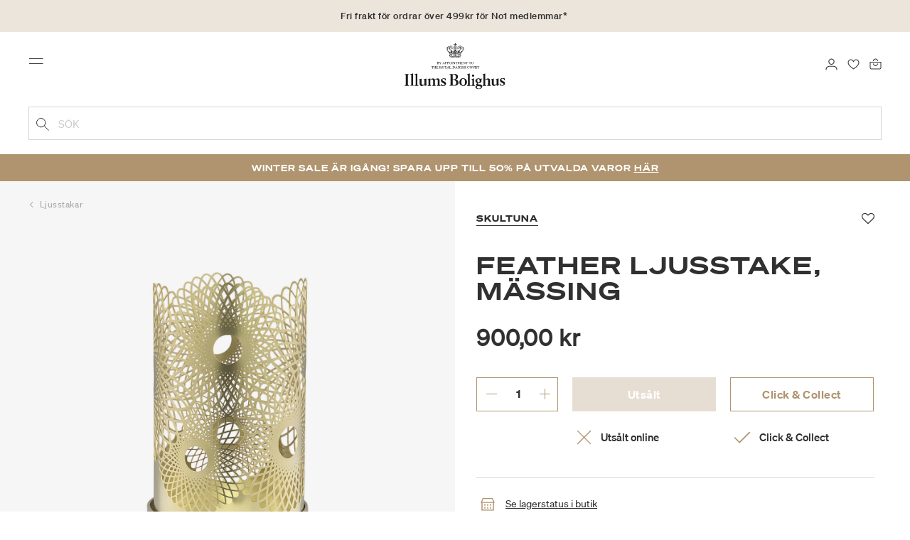

--- FILE ---
content_type: text/html;charset=UTF-8
request_url: https://www.illumsbolighus.se/inredning/dekoration/ljusstakar/ljusstakar/feather-ljusstake%2C-m%C3%A4ssing-900634267.html
body_size: 18140
content:
<!DOCTYPE html>
<html lang="sv">
<head>
<!--[if gt IE 9]><!-->

<!--<![endif]-->
<meta charset=UTF-8>

<meta http-equiv="x-ua-compatible" content="ie=edge">

<meta name="viewport" content="width=device-width, initial-scale=1">




    
        <link rel="alternate" hreflang="da" href="https://www.illumsbolighus.dk/bolig/dekoration/lysestager/stager/feather-candleholder-900634267.html">
    
        <link rel="alternate" hreflang="en" href="https://www.illumsbolighus.com/Homeware/Decoration/Candleholders/Candleholders/Feather-Candleholder-900634267.html">
    
        <link rel="alternate" hreflang="x-default" href="https://www.illumsbolighus.com/Homeware/Decoration/Candleholders/Candleholders/Feather-Candleholder-900634267.html">
    
        <link rel="alternate" hreflang="de" href="https://www.illumsbolighus.de/wohnung/dekoration/kerzenhalter/kerzenhalter/feather-kerzenhalter%2C-messing-900634267.html">
    
        <link rel="alternate" hreflang="sv" href="https://www.illumsbolighus.se/inredning/dekoration/ljusstakar/ljusstakar/feather-ljusstake%2C-m%C3%A4ssing-900634267.html">
    
        <link rel="alternate" hreflang="nb" href="https://www.illumsbolighus.no/interi%C3%B8r/dekorasjon/lysestaker/staker/feather-lysestake%2C-messing-900634267.html">
    


<script type="application/ld+json">
{
	"@context": "http://schema.org",
	"@type": "Corporation",
	"@id": "Corporation",
	"legalName": "ILLUMS BOLIGHUS A/S",
	"description": "Illums Bolighus blev grundlagt i 1925 under navnet BO af den danske forretningsmand Kaj Dessau. BOs koncept var ikke set før i verden, da ingen forretninger før havde integreret tekstiler og møbler i kombination med kunst. I 1941 blev forretningen overtaget af familierne, der også ejede stormagasinet A. C.",
	"url": "https://www.illumsbolighus.dk/",
	"foundingLocation": "Copenhagen",
	"founder": "Kaj Dessau",
	"foundingDate": "1925",
	"sameAs": [
		"https://www.instagram.com/illumsbolighus/",
		"https://www.facebook.com/illumsbolighus",
		"https://www.linkedin.com/company/illums-bolighus/",
		"https://da.wikipedia.org/wiki/Illums_Bolighus"
	],
	"address": [{
			"@type": "Postaladdress",
			"postalCode": "1160",
			"addressCountry": "DK",
			"addressLocality": "Denmark",
			"streetAddress": "Amagertorv 10"
		},
		{
			"@type": "Postaladdress",
			"postalCode": "1630",
			"addressCountry": "DK",
			"addressLocality": "Denmark",
			"streetAddress": "Vesterbrogade 3"

		},
		{
			"@type": "Postaladdress",
			"postalCode": "2300",
			"addressCountry": "DK",
			"addressLocality": "Denmark",
			"streetAddress": "Arne Jacobsens Allé 12"
		},
		{
			"@type": "Postaladdress",
			"postalCode": "2770",
			"addressCountry": "DK",
			"addressLocality": "Denmark",
			"streetAddress": "Lufthavnsboulevarden 6"
		},
		{
			"@type": "Postaladdress",
			"postalCode": "2800",
			"addressCountry": "DK",
			"addressLocality": "Denmark",
			"streetAddress": "Lyngyby Hovedgade 66"
		},
		{
			"@type": "Postaladdress",
			"postalCode": "2970",
			"addressCountry": "DK",
			"addressLocality": "Denmark",
			"streetAddress": "Hovedegaden 45"
		}
	],
	"logo": "https://media-exp1.licdn.com/dms/image/C4D0BAQGqXt5Odg0yIA/company-logo_200_200/0/1519856439337?e=2159024400&v=beta&t=vYf8z6xfiAKCxKMwfmqn1L9vq3S9NIBK4lRBeQ4TgJ0"
}

</script>



    <!-- Cookieinformation consent -->

	
	
	

	
		

			<script>
				window.dataLayer = window.dataLayer || [];
				function gtag() {
				dataLayer.push(arguments);
				}
				gtag('consent', 'default', {
				ad_storage: 'denied',
				ad_user_data: 'denied',
				ad_personalization: 'denied',
				analytics_storage: 'denied',
				wait_for_update: 500,
				});
				gtag('set', 'ads_data_redaction', true);
			</script>
		

		<link rel="preconnect" href="https://policy.app.cookieinformation.com/uc.js" />

		<script id="CookieConsent" async src="https://policy.app.cookieinformation.com/uc.js"
			data-culture="SV" data-gcm-enabled="true" data-gcm-version="2.0"
			type="text/javascript"></script>

		
			<script>
				function updateGoogleConsent(adStorage, analyticsStorage) {
				gtag('consent', 'update', {
				ad_storage: adStorage ? "granted" : "denied",
				analytics_storage: analyticsStorage ? "granted" : "denied",
				});
				}
			</script>
		
	









    <!-- Google Tag Manager -->
<link rel="preconnect" href="https://golnwbmw.illumsbolighus.se">
<script>(function(w,d,s,l,i){w[l]=w[l]||[];w[l].push({'gtm.start':new Date().getTime(),event:'gtm.js'});var f=d.getElementsByTagName(s)[0],j=d.createElement(s);j.async=true;j.src="https://golnwbmw.illumsbolighus.se/blvgolnwbmw.js?"+i;f.parentNode.insertBefore(j,f);})(window,document,'script','dataLayer','14=HglfMDohQlIzK1BPP1lJEUpfTEZICAFaHgEOAgMfDQgbBAUfGx9BAxw%3D');</script>
<!-- End Google Tag Manager -->



    <script type="text/javascript">
        window.dataLayer = window.dataLayer || [];
        window.dataLayer.push({"ecommerce":{"currencyCode":"SEK","detail":{"products":[{"id":"900634267","name":"Feather ljusstake, mässing","price":900,"category":"Inredning/Dekoration/Ljusstakar/Ljusstakar","brand":"Skultuna"}]}}});
    </script>







  <title>Köp Feather ljusstake, mässing | Skultuna</title>


<meta name="description" content="K&ouml;p Feather ljusstake, m&auml;ssing fr&aring;n Skultuna online hos Illums Bolighus | Snabb leverans | 30 dagars retur"/>
<meta name="keywords" content="Illums Bolighus"/>




<link rel="shortcut icon" type="image/png" href="/on/demandware.static/Sites-illums_bolighus_se-Site/-/default/dw83b737e7/images/favicons/favicon.png"/>
<link rel="apple-touch-icon" type="image/png" href="/on/demandware.static/Sites-illums_bolighus_se-Site/-/default/dwb16165c8/images/favicons/ibh-appleicon.png"/>
<link rel="preload"  href="/on/demandware.static/Sites-illums_bolighus_se-Site/-/sv_SE/v1769734825429/css/global.css" as="style"/>
<link rel="stylesheet" href="/on/demandware.static/Sites-illums_bolighus_se-Site/-/sv_SE/v1769734825429/css/global.css" />

    <link rel="preload"  href="/on/demandware.static/Sites-illums_bolighus_se-Site/-/sv_SE/v1769734825429/css/product/detail.css" as="style"/>
    <link rel="stylesheet" href="/on/demandware.static/Sites-illums_bolighus_se-Site/-/sv_SE/v1769734825429/css/product/detail.css"  />












<link rel="canonical" href="/inredning/dekoration/ljusstakar/ljusstakar/feather-ljusstake%2C-m%C3%A4ssing-900634267.html"/>

<script type="text/javascript">//<!--
/* <![CDATA[ (head-active_data.js) */
var dw = (window.dw || {});
dw.ac = {
    _analytics: null,
    _events: [],
    _category: "",
    _searchData: "",
    _anact: "",
    _anact_nohit_tag: "",
    _analytics_enabled: "true",
    _timeZone: "Europe/Copenhagen",
    _capture: function(configs) {
        if (Object.prototype.toString.call(configs) === "[object Array]") {
            configs.forEach(captureObject);
            return;
        }
        dw.ac._events.push(configs);
    },
	capture: function() { 
		dw.ac._capture(arguments);
		// send to CQ as well:
		if (window.CQuotient) {
			window.CQuotient.trackEventsFromAC(arguments);
		}
	},
    EV_PRD_SEARCHHIT: "searchhit",
    EV_PRD_DETAIL: "detail",
    EV_PRD_RECOMMENDATION: "recommendation",
    EV_PRD_SETPRODUCT: "setproduct",
    applyContext: function(context) {
        if (typeof context === "object" && context.hasOwnProperty("category")) {
        	dw.ac._category = context.category;
        }
        if (typeof context === "object" && context.hasOwnProperty("searchData")) {
        	dw.ac._searchData = context.searchData;
        }
    },
    setDWAnalytics: function(analytics) {
        dw.ac._analytics = analytics;
    },
    eventsIsEmpty: function() {
        return 0 == dw.ac._events.length;
    }
};
/* ]]> */
// -->
</script>
<script type="text/javascript">//<!--
/* <![CDATA[ (head-cquotient.js) */
var CQuotient = window.CQuotient = {};
CQuotient.clientId = 'bgkq-illums_bolighus_se';
CQuotient.realm = 'BGKQ';
CQuotient.siteId = 'illums_bolighus_se';
CQuotient.instanceType = 'prd';
CQuotient.locale = 'sv_SE';
CQuotient.fbPixelId = '__UNKNOWN__';
CQuotient.activities = [];
CQuotient.cqcid='';
CQuotient.cquid='';
CQuotient.cqeid='';
CQuotient.cqlid='';
CQuotient.apiHost='api.cquotient.com';
/* Turn this on to test against Staging Einstein */
/* CQuotient.useTest= true; */
CQuotient.useTest = ('true' === 'false');
CQuotient.initFromCookies = function () {
	var ca = document.cookie.split(';');
	for(var i=0;i < ca.length;i++) {
	  var c = ca[i];
	  while (c.charAt(0)==' ') c = c.substring(1,c.length);
	  if (c.indexOf('cqcid=') == 0) {
		CQuotient.cqcid=c.substring('cqcid='.length,c.length);
	  } else if (c.indexOf('cquid=') == 0) {
		  var value = c.substring('cquid='.length,c.length);
		  if (value) {
		  	var split_value = value.split("|", 3);
		  	if (split_value.length > 0) {
			  CQuotient.cquid=split_value[0];
		  	}
		  	if (split_value.length > 1) {
			  CQuotient.cqeid=split_value[1];
		  	}
		  	if (split_value.length > 2) {
			  CQuotient.cqlid=split_value[2];
		  	}
		  }
	  }
	}
}
CQuotient.getCQCookieId = function () {
	if(window.CQuotient.cqcid == '')
		window.CQuotient.initFromCookies();
	return window.CQuotient.cqcid;
};
CQuotient.getCQUserId = function () {
	if(window.CQuotient.cquid == '')
		window.CQuotient.initFromCookies();
	return window.CQuotient.cquid;
};
CQuotient.getCQHashedEmail = function () {
	if(window.CQuotient.cqeid == '')
		window.CQuotient.initFromCookies();
	return window.CQuotient.cqeid;
};
CQuotient.getCQHashedLogin = function () {
	if(window.CQuotient.cqlid == '')
		window.CQuotient.initFromCookies();
	return window.CQuotient.cqlid;
};
CQuotient.trackEventsFromAC = function (/* Object or Array */ events) {
try {
	if (Object.prototype.toString.call(events) === "[object Array]") {
		events.forEach(_trackASingleCQEvent);
	} else {
		CQuotient._trackASingleCQEvent(events);
	}
} catch(err) {}
};
CQuotient._trackASingleCQEvent = function ( /* Object */ event) {
	if (event && event.id) {
		if (event.type === dw.ac.EV_PRD_DETAIL) {
			CQuotient.trackViewProduct( {id:'', alt_id: event.id, type: 'raw_sku'} );
		} // not handling the other dw.ac.* events currently
	}
};
CQuotient.trackViewProduct = function(/* Object */ cqParamData){
	var cq_params = {};
	cq_params.cookieId = CQuotient.getCQCookieId();
	cq_params.userId = CQuotient.getCQUserId();
	cq_params.emailId = CQuotient.getCQHashedEmail();
	cq_params.loginId = CQuotient.getCQHashedLogin();
	cq_params.product = cqParamData.product;
	cq_params.realm = cqParamData.realm;
	cq_params.siteId = cqParamData.siteId;
	cq_params.instanceType = cqParamData.instanceType;
	cq_params.locale = CQuotient.locale;
	
	if(CQuotient.sendActivity) {
		CQuotient.sendActivity(CQuotient.clientId, 'viewProduct', cq_params);
	} else {
		CQuotient.activities.push({activityType: 'viewProduct', parameters: cq_params});
	}
};
/* ]]> */
// -->
</script>


   <script type="application/ld+json">
        {"@context":"http://schema.org/","@type":"Product","name":"Feather ljusstake, mässing","description":null,"mpn":"900634267","sku":"900634267","brand":{"@type":"Thing","name":"Skultuna"},"image":["https://www.illumsbolighus.se/dw/image/v2/BGKQ_PRD/on/demandware.static/-/Sites-sfcc-master-catalogue/default/dw3a52951b/images/hi-res/900634267.jpg?sw=1500&sh=1500&q=75"],"offers":{"url":{},"@type":"Offer","priceCurrency":"SEK","price":"900.00","availability":"http://schema.org/InStock"}}
    </script>



   <script type="application/ld+json">
        {"@context":"https://schema.org","@type":"BreadcrumbList","itemListElement":[{"@type":"ListItem","position":1,"name":"Hem","item":{"@type":"Thing","@id":"https://www.illumsbolighus.se/"}},{"@type":"ListItem","position":2,"name":"Inredning","item":{"@type":"Thing","@id":"/inredning"}},{"@type":"ListItem","position":3,"name":"Dekoration","item":{"@type":"Thing","@id":"/inredning/dekoration"}},{"@type":"ListItem","position":4,"name":"Ljusstakar","item":{"@type":"Thing","@id":"/inredning/dekoration/ljusstakar"}},{"@type":"ListItem","position":5,"name":"Ljusstakar","item":{"@type":"Thing","@id":"/inredning/dekoration/ljusstakar/ljusstakar"}},{"@type":"ListItem","position":6,"name":"Feather ljusstake, mässing","item":{"@type":"Thing","@id":"/inredning/dekoration/ljusstakar/ljusstakar/feather-ljusstake%2C-m%C3%A4ssing-900634267.html"}}]}
    </script>

</head>
<body>



    <!-- Google Tag Manager (noscript) -->
<noscript><iframe src="https://golnwbmw.illumsbolighus.se/ns.html?id=GTM-5DF28Q5" height="0" width="0" style="display:none;visibility:hidden"></iframe></noscript>
<!-- End Google Tag Manager (noscript) -->



<input type="hidden" id="consentActionUrl_accept" data-action="/on/demandware.store/Sites-illums_bolighus_se-Site/sv_SE/ConsentTracking-SetSession?consent=true"/>
<input type="hidden" id="consentActionUrl_reject" data-action="/on/demandware.store/Sites-illums_bolighus_se-Site/sv_SE/ConsentTracking-SetSession?consent=false"/>
<div class="page" data-action="Product-Show" data-querystring="pid=900634267" data-url="/on/demandware.store/Sites-illums_bolighus_se-Site/sv_SE/Page-CountryDetector">



<header>
    
        
    

    <a href="#maincontent" class="skip" aria-label="G&aring; till inneh&aring;ll">G&aring; till inneh&aring;ll</a>
<a href="#footercontent" class="skip" aria-label="G&aring; till footer">G&aring; till footer</a>
    <div class="header-banner bg-Linen color-Black slide-up d-none">
        <div class="container">
            <div class="content" data-rolling-duration="2500">
                
	 


	
<div class="html-slot-container">
    
        
            <div class="rolling-header-text-wrapper"><a class="rolling-header-text" href="https://www.illumsbolighus.se/our-delivery-pickup/our-delivery-pickup.html">Fri frakt f&ouml;r ordrar &ouml;ver 499kr f&ouml;r No1 medlemmar*</a> <a class="rolling-header-text" href="https://www.illumsbolighus.se/our-delivery-pickup/our-delivery-pickup.html">Betala s&auml;kert med Klarna</a> <a class="rolling-header-text" href="https://www.illumsbolighus.se/our-delivery-pickup/our-delivery-pickup.html">Leverans 1-4 arbetsdagar</a> <a class="rolling-header-text" href="https://www.illumsbolighus.se/click-%26-collect-info/ClickandCollect.html">Click &amp; Collect | Best&auml;ll online - h&auml;mta i butiken</a> <a class="rolling-header-text" href="https://www.illumsbolighus.se/our-return/our-return.html">30 dagars returrätt</a></div>
        
    
</div>
 
	
            </div>
        </div>
    </div>
    <div class="header-banner-rightlinks bg-Linen color-Black">
        <div class="country-selector d-none d-hd-inline-block">
    <a class="country-selector-current" href="">
        <span>Sverige</span>
        
    </a>
    
    <div class="country-selector-modal">
    <span class="country-selector-header">Leverans till</span>
    <div class="country-selector-modal-links">
        
                <a class="country-select" 
                href="" data-url="https://www.illumsbolighus.dk" data-currencycode="DKK" 
                data-delivery="Vi levererar till Danmark" 
                data-currency="Priser i DKK ">Danmark/DKK</a>

        
                <a class="country-select" 
                href="" data-url="https://www.illumsbolighus.no" data-currencycode="NOK" 
                data-delivery="Vi levererar till Norge" 
                data-currency="Priser i NOK ">Norge/NOK</a>

        
                <a class="country-select active" 
                href="" data-url="https://www.illumsbolighus.se" data-currencycode="SEK" 
                data-delivery="Vi levererar till Sverige" 
                data-currency="Priser i SEK ">Sverige/SEK</a>

        
                <a class="country-select" 
                href="" data-url="https://www.illumsbolighus.de" data-currencycode="EUR" 
                data-delivery="Vi levererar till Tyskland" 
                data-currency="Priser i EUR ">Tyskland/EUR</a>

        
                <a class="country-select" 
                href="" data-url="https://www.illumsbolighus.com" data-currencycode="DKK" 
                data-delivery="Vi levererar till hela v&auml;rlden" 
                data-currency="Priser i DKK ">International/DKK</a>

        
    </div>
    <hr/>
    <div class="country-selector-hover" >    
	    <span class="country-selector-currency">
	    		Priser i SEK
	    </span>
	    <span class="country-selector-delivery">
	    	Vi levererar till Sverige
	    <span>
    </div>
    </div>
    <div class="country-selector-confirm-modal">
        <span class="country-selected"></span>
        
        <span class="country-confirm-info-text">Observera att om du byter land kommer din varukorg att t&ouml;mmas</span>
        
        <a class="country-confirm btn btn-outline-primary" href="">OK</a>
        
        <a class="country-selector-cancel primary-link" href="">
            <span>Avbryt</span>
        </a>
    </div>
</div>                                
        <div class="find-store d-none d-hd-block">
            <a href="/hittabutiker">Hitta butiker</a>
        </div>
    </div>
    <nav role="navigation">
        <div class="header container">
            <div class="row">
                <div class="col-12">
                    <div class="search hidden-xl-down">
                        <div class="site-search">
    <form role="search" action="/sok" method="get" name="simpleSearch">
        <button type="submit" name="search-button" class="search-button"
            aria-label="L&auml;gg till s&ouml;kord"><img
                src="/on/demandware.static/Sites-illums_bolighus_se-Site/-/default/dw5e103ec2/images/icon_search_black.svg" alt="search-icon" /></button>
        <input class="form-control search-field" type="text" name="q" value=""
            placeholder="S&ouml;k" role="combobox"
            aria-describedby="search-assistive-text" aria-haspopup="listbox" aria-owns="search-results"
            aria-expanded="false" aria-autocomplete="list" aria-activedescendant="" aria-controls="search-results"
            aria-label="Infoga s&ouml;kord eller artikelnummer." autocomplete="off" />
        <button type="reset" name="reset-button" class="reset-button d-none"
            aria-label="Ta bort s&ouml;kord">
            <img src="/on/demandware.static/Sites-illums_bolighus_se-Site/-/default/dwb5aa537b/images/icon_close_black.svg" alt="search-reset-icon" /></button>
            
            
        <div class='suggestions-wrapper' data-url="/on/demandware.store/Sites-illums_bolighus_se-Site/sv_SE/SearchServices-GetSuggestions?q="></div>
        <input type="hidden" value="sv_SE" name="lang" />
    </form>
</div>

                    </div>
                    <div class="navbar-header brand-logo">
                        <a class="logo-home" href="/" title="Illums Bolighus Hem">
                            <img class="" src="/on/demandware.static/Sites-illums_bolighus_se-Site/-/default/dw62188dda/images/IBH_Logo_2023_black.svg" alt="Illums Bolighus" />
                            
                        </a>
                    </div>
                    <div class="navbar-header">
                        <div class="pull-left">
                            <button class="navbar-toggler d-hd-none" type="button" aria-controls="sg-navbar-collapse" aria-expanded="false" aria-label="Toggle navigation">
                                <img src="/on/demandware.static/Sites-illums_bolighus_se-Site/-/default/dwe5b42183/images/icon_menu_black.svg" alt="menu-toggle-icon" /> <span class="sr-only">Menu</span>
                            </button>
                        </div>
                        <div class="pull-right">   
                            <div class="minicart" data-action-url="/on/demandware.store/Sites-illums_bolighus_se-Site/sv_SE/Cart-MiniCartShow">
                                <div class="minicart-total empty">
    <a class="minicart-link" href="https://www.illumsbolighus.se/varukorg" title="Varukorg 0 produkter" aria-label="Varukorg 0 produkter" aria-haspopup="true">
        <img src="/on/demandware.static/Sites-illums_bolighus_se-Site/-/default/dw61078b37/images/icon_bag_black.svg" alt="minicart-icon" />
        <span class="minicart-quantity">
            0
        </span>
    </a>
</div>



                            </div>
                        </div>
                        <div class="whishlist">
                            <div class="user">
    <a href="https://www.illumsbolighus.se/konto/minafavoriter">
        <img src="/on/demandware.static/Sites-illums_bolighus_se-Site/-/default/dw70317856/images/icon_favorites_black.svg" alt="favorites-icon" />
        <span class="user-message sr-only">Favoriter</span>
    </a>
</div>
                        </div>
                        <div class="userlogin">
                            
    <div class="user">
        <a href="https://www.illumsbolighus.se/on/demandware.store/Sites-illums_bolighus_se-Site/sv_SE/Login-Show" class="loginbtn">
            <img src="/on/demandware.static/Sites-illums_bolighus_se-Site/-/default/dw18b7bc76/images/icon_profile_black.svg" alt="profile-icon" />
            <span class="user-message sr-only">Logga in</span>
        </a>
    </div>
    <div class="modal fade" id="loginModal" tabindex="-1" role="dialog" aria-labelledby="loginModal">
    <div class="modal-dialog" role="document">
        <div class="modal-content">
            <div class="modal-header">
                <h2 class="modal-title request-password-title">Logga in</h2>
                <button type="button" class="close" data-dismiss="modal" aria-label="Close"><span aria-hidden="true">&times;</span></button>
            </div>

            <div class="modal-body">
                <form action="/on/demandware.store/Sites-illums_bolighus_se-Site/sv_SE/Account-Login?rurl=1&amp;redirectIndex=0" class="login" method="POST" name="login-form">
    <div class="form-group required">
        <label class="form-control-label" for="login-form-email">
            E-post
        </label>
        <input type="email" id="login-form-email" required aria-required="true" class="form-control required" aria-describedby="form-email-error" name="loginEmail" value="">
        <div class="invalid-feedback" id="form-email-error"></div>
    </div>

    <div class="form-group required has-inline-link">
        <label class="form-control-label" for="login-form-password">
                L&ouml;senord
        </label>
        <input type="password" id="login-form-password" required aria-required="true" class="form-control required" aria-describedby="form-password-error" name="loginPassword">
        <div class="invalid-feedback" id="form-password-error"></div>
        <div class="pull-right forgot-password text-right">
            

            <a
                id="password-reset"
                class="inline-link"
                title="Gl&ouml;mt l&ouml;senord?"
                data-toggle="modal"
                href="/on/demandware.store/Sites-illums_bolighus_se-Site/sv_SE/Account-PasswordResetDialogForm"
                data-target="#requestPasswordResetModal">
                Gl&ouml;mt l&ouml;senord?
            </a>
        </div>
    </div>

    <div class="clearfix">
        <div class="form-group custom-control custom-checkbox pull-left remember-me" hidden>
            <input type="checkbox" class="custom-control-input" id="rememberMe" name="loginRememberMe" value="true"
                
            >
            <label class="custom-control-label" for="rememberMe">
                Kom ih&aring;g mig
            </label>
        </div>
    </div>

    
        <input class="csrf_token" type="hidden" name="csrf_token" value="v_R2AKTl5XkUkmzbWFeoCV7z91oGWYH8l1a_Jk-ZkZ5gAoxlHxmnwyDLFLYwnIdsFA7KmDoycAjMnxCHp51upyItTjUHqWqJg5DuB18Tk-LG3t5XhV-TDDPtDu5WC7IF37J2AkRh1uWPXcpTKBfnU-czV7dkwvvWmSjP4EvjlbrdY_Y1RkM="/>
    
    
    
    <div class="button-block">
        <div class="button-title">&Auml;r du inte No1-kund?</div>
        <div class="button-row  btn-half-stack">
            <button id="createAccountRegistration" type="button" class="btn btn-half btn-secondary" data-href="/skapakonto?rurl=1">Skapa No1-konto</button>
            <button type="submit" class="btn btn-half btn-primary">Logga in</button>
        </div>
    </div>
</form>

            </div>
        </div>
    </div>
</div>
    <div class="modal fade" id="requestPasswordResetModal" tabindex="-1" role="dialog" aria-labelledby="requestPasswordResetModal">
    <div class="modal-dialog" role="document">
        <div class="modal-content">
            <div class="modal-header">
                <h2 class="modal-title request-password-title">Gl&ouml;mt ditt l&ouml;senord</h2>
                <button type="button" class="close" data-dismiss="modal" aria-label="Close"><span aria-hidden="true">&times;</span></button>
            </div>

            <div class="modal-body">
                <form class="reset-password-form" action="/on/demandware.store/Sites-illums_bolighus_se-Site/sv_SE/Account-PasswordResetDialogForm?mobile=" method="POST" name="email-form" id="email-form">
    <div class="request-password-body">
        <p>
            Ange e-postadressen f&ouml;r ditt konto f&ouml;r att f&aring; e-postmeddelande f&ouml;r att &aring;terst&auml;lla ditt l&ouml;senord. 
        </p>
        <div class="form-group required">
            <label class="form-control-label" for="reset-password-email">
                E-post
            </label>
            <input
                id="reset-password-email"
                type="email"
                class="form-control"
                name="loginEmail"
                aria-describedby="emailHelp"
                placeholder="E-post">
            <div class="invalid-feedback"></div>
        </div>
    </div>
    <div class="send-email-btn">
        <button
            type="submit"
            id="submitEmailButton"
            class="btn btn-primary btn-block btn-block-optional">
            Skicka
        </button>
    </div>
</form>
            </div>
        </div>
    </div>
</div>



                        </div>
                    </div>
                </div>
            </div>
            <div class="row">
                <div class="col-12">
                    <div class="search d-hd-none">
                        <a href="#mobileSearchModal" class="toggle-mobile-search" data-toggle="modal">
                            <img src="/on/demandware.static/Sites-illums_bolighus_se-Site/-/default/dw5e103ec2/images/icon_search_black.svg" alt="search-icon" />
                            <span>S&ouml;k</span>
                        </a>
                    </div>
                </div>
            </div>
        </div>
        <div class="main-menu navbar-toggleable-sm menu-toggleable-left multilevel-dropdown d-none d-md-block" id="sg-navbar-collapse">
            <div class="container">
                <div class="row">
                    
                        <nav class="navbar navbar-expand-hd navbar-light col-12 level-1-open">
    <input type="hidden" id="fillMenuUrl" value="/on/demandware.store/Sites-illums_bolighus_se-Site/sv_SE/Page-FillHeaderMenu">
    <input type="hidden" id="fillSecondLevelUrl" value="/on/demandware.store/Sites-illums_bolighus_se-Site/sv_SE/Page-IncludeLevel2Menu">
    <div class="close-menu clearfix d-hd-none">
        
        <div class="user pull-left">
            
    <a href="https://www.illumsbolighus.se/on/demandware.store/Sites-illums_bolighus_se-Site/sv_SE/Login-Show" class="loginbtn">
        <img loading="lazy" src="/on/demandware.static/Sites-illums_bolighus_se-Site/-/default/dw4b65995a/images/icon_profile_white.svg" alt="profile-icon" />
        <span class="user-message color-White">Logga in</span>
    </a>


        </div>
        <div class="close-button pull-right">
            <button role="button" aria-label="St&auml;ng meny">
                <span class="sr-only">St&auml;ng</span>
                <span aria-hidden="true"><img loading="lazy" src="/on/demandware.static/Sites-illums_bolighus_se-Site/-/default/dw31d675ad/images/icon_close_white.svg" alt="close-menu-icon" /></span>
            </button>
        </div>
    </div>
    <div class="menu-group collapse navbar-collapse" data-scroll-lock-scrollable role="navigation">
        <div class="pull-left">
            
            <div class="menu-left-space"></div>
        </div>
        <ul class="nav navbar-nav" role="menu">
            
                
                    
                        <li class="nav-item  nav-item-level-1" role="presentation" data-category="Sale">
                            <a href="/winter-sale"
                            id="Sale" style=color:#b0956e class="nav-link" role="link" tabindex="0">Winter SALE</a>
                            <div class="menu-level-2">
                                <div class="back clearfix d-hd-none level-2-back">
                                    <button role="button" aria-label="Tillbaka till menyn">
                                        <img loading="lazy" src="/on/demandware.static/Sites-illums_bolighus_se-Site/-/default/dwc2c17527/images/icon_left_black.svg" alt="backarrow-icon" />
                                        
                                    </button>
                                </div>
                                <div class="title d-hd-none">
                                    <a href="/winter-sale">
                                    
                                        Alla Winter SALE
                                    
                                    </a>
                                </div>
                                <div class="row">
                                    
                                </div>
                                
                            </div>
                        </li>
                    
                
                    
                        <li class="nav-item  nav-item-level-1" role="presentation" data-category="Furniture">
                            <a href="/m%C3%B6bler-1"
                            id="Furniture"  class="nav-link" role="link" tabindex="0">Möbler</a>
                            <div class="menu-level-2">
                                <div class="back clearfix d-hd-none level-2-back">
                                    <button role="button" aria-label="Tillbaka till menyn">
                                        <img loading="lazy" src="/on/demandware.static/Sites-illums_bolighus_se-Site/-/default/dwc2c17527/images/icon_left_black.svg" alt="backarrow-icon" />
                                        
                                    </button>
                                </div>
                                <div class="title d-hd-none">
                                    <a href="/m%C3%B6bler-1">
                                    
                                        Alla Möbler
                                    
                                    </a>
                                </div>
                                <div class="row">
                                    
                                </div>
                                
                            </div>
                        </li>
                    
                
                    
                        <li class="nav-item  nav-item-level-1" role="presentation" data-category="Lighting">
                            <a href="/belysning-1"
                            id="Lighting"  class="nav-link" role="link" tabindex="0">Belysning</a>
                            <div class="menu-level-2">
                                <div class="back clearfix d-hd-none level-2-back">
                                    <button role="button" aria-label="Tillbaka till menyn">
                                        <img loading="lazy" src="/on/demandware.static/Sites-illums_bolighus_se-Site/-/default/dwc2c17527/images/icon_left_black.svg" alt="backarrow-icon" />
                                        
                                    </button>
                                </div>
                                <div class="title d-hd-none">
                                    <a href="/belysning-1">
                                    
                                        Alla Belysning
                                    
                                    </a>
                                </div>
                                <div class="row">
                                    
                                </div>
                                
                            </div>
                        </li>
                    
                
                    
                        <li class="nav-item  nav-item-level-1" role="presentation" data-category="Interior">
                            <a href="/inredning"
                            id="Interior"  class="nav-link" role="link" tabindex="0">Inredning</a>
                            <div class="menu-level-2">
                                <div class="back clearfix d-hd-none level-2-back">
                                    <button role="button" aria-label="Tillbaka till menyn">
                                        <img loading="lazy" src="/on/demandware.static/Sites-illums_bolighus_se-Site/-/default/dwc2c17527/images/icon_left_black.svg" alt="backarrow-icon" />
                                        
                                    </button>
                                </div>
                                <div class="title d-hd-none">
                                    <a href="/inredning">
                                    
                                        Alla Inredning
                                    
                                    </a>
                                </div>
                                <div class="row">
                                    
                                </div>
                                
                            </div>
                        </li>
                    
                
                    
                        <li class="nav-item  nav-item-level-1" role="presentation" data-category="Women">
                            <a href="/dam-2"
                            id="Women"  class="nav-link" role="link" tabindex="0">Dam</a>
                            <div class="menu-level-2">
                                <div class="back clearfix d-hd-none level-2-back">
                                    <button role="button" aria-label="Tillbaka till menyn">
                                        <img loading="lazy" src="/on/demandware.static/Sites-illums_bolighus_se-Site/-/default/dwc2c17527/images/icon_left_black.svg" alt="backarrow-icon" />
                                        
                                    </button>
                                </div>
                                <div class="title d-hd-none">
                                    <a href="/dam-2">
                                    
                                        Alla Dam
                                    
                                    </a>
                                </div>
                                <div class="row">
                                    
                                </div>
                                
                            </div>
                        </li>
                    
                
                    
                        <li class="nav-item  nav-item-level-1" role="presentation" data-category="Men">
                            <a href="/herr-2"
                            id="Men"  class="nav-link" role="link" tabindex="0">Herr</a>
                            <div class="menu-level-2">
                                <div class="back clearfix d-hd-none level-2-back">
                                    <button role="button" aria-label="Tillbaka till menyn">
                                        <img loading="lazy" src="/on/demandware.static/Sites-illums_bolighus_se-Site/-/default/dwc2c17527/images/icon_left_black.svg" alt="backarrow-icon" />
                                        
                                    </button>
                                </div>
                                <div class="title d-hd-none">
                                    <a href="/herr-2">
                                    
                                        Alla Herr
                                    
                                    </a>
                                </div>
                                <div class="row">
                                    
                                </div>
                                
                            </div>
                        </li>
                    
                
                    
                        <li class="nav-item  nav-item-level-1" role="presentation" data-category="Children">
                            <a href="/barn-2"
                            id="Children"  class="nav-link" role="link" tabindex="0">Barn</a>
                            <div class="menu-level-2">
                                <div class="back clearfix d-hd-none level-2-back">
                                    <button role="button" aria-label="Tillbaka till menyn">
                                        <img loading="lazy" src="/on/demandware.static/Sites-illums_bolighus_se-Site/-/default/dwc2c17527/images/icon_left_black.svg" alt="backarrow-icon" />
                                        
                                    </button>
                                </div>
                                <div class="title d-hd-none">
                                    <a href="/barn-2">
                                    
                                        Alla Barn
                                    
                                    </a>
                                </div>
                                <div class="row">
                                    
                                </div>
                                
                            </div>
                        </li>
                    
                
                    
                        <li class="nav-item  nav-item-level-1" role="presentation" data-category="Beauty">
                            <a href="/sk%C3%B6nhet"
                            id="Beauty"  class="nav-link" role="link" tabindex="0">Skönhet</a>
                            <div class="menu-level-2">
                                <div class="back clearfix d-hd-none level-2-back">
                                    <button role="button" aria-label="Tillbaka till menyn">
                                        <img loading="lazy" src="/on/demandware.static/Sites-illums_bolighus_se-Site/-/default/dwc2c17527/images/icon_left_black.svg" alt="backarrow-icon" />
                                        
                                    </button>
                                </div>
                                <div class="title d-hd-none">
                                    <a href="/sk%C3%B6nhet">
                                    
                                        Alla Skönhet
                                    
                                    </a>
                                </div>
                                <div class="row">
                                    
                                </div>
                                
                            </div>
                        </li>
                    
                
                    
                        <li class="nav-item nav-item-level-1" role="presentation">
                            <a href="/brands"
                            id="Brand" class="nav-link" role="link" tabindex="0">Brands</a>
                        </li>
                    
                
            
        </ul>
        <span class="nav-item-line level-1 null"></span>
        <span class="nav-item-line level-2 null"></span>
        <div class="pull-hd-right menu-bottom-mobile">
            <div class="user d-hd-none">
                <a href="https://www.illumsbolighus.se/konto/minafavoriter">
                    <img loading="lazy" src="/on/demandware.static/Sites-illums_bolighus_se-Site/-/default/dwe7a99315/images/icon_favorites_camel.svg" alt="favorites-icon" />
                    <span class="user-message">Favoriter</span>
                </a>
            </div>

            

<div class="no1-link">

	
    	<a href="/skapakonto"><img loading="lazy" class="d-hd-none" src="/on/demandware.static/Sites-illums_bolighus_se-Site/-/default/dw0e15635a/images/icon_no1_camel.svg" alt="no1-icon"><span>Bli medlem</span></a>
	

</div>

            <div class="find-store d-hd-none">
                <a href="/hittabutiker"><img loading="lazy" src="/on/demandware.static/Sites-illums_bolighus_se-Site/-/default/dwedc16534/images/icon_store_camel.svg" alt=""><span>Hitta butiker</span></a>
            </div>
        </div>
        <div class="country-selector-mobile d-hd-none">
    

    <select class="custom-select country-selector-mobile-modal">
        <option class="country-selector-mobile-header" disabled>Leverans till</option>
        
                <option class="country-select-mobile"
                     data-url="https://www.illumsbolighus.dk" data-currencycode="DKK"
                    data-delivery="Vi levererar till Danmark"
                    data-currency="Priser i DKK ">Danmark/DKK</option>

        
                <option class="country-select-mobile"
                     data-url="https://www.illumsbolighus.no" data-currencycode="NOK"
                    data-delivery="Vi levererar till Norge"
                    data-currency="Priser i NOK ">Norge/NOK</option>

        
                <option class="country-select-mobile active"
                    selected data-url="https://www.illumsbolighus.se" data-currencycode="SEK"
                    data-delivery="Vi levererar till Sverige"
                    data-currency="Priser i SEK ">Sverige/SEK</option>

        
                <option class="country-select-mobile"
                     data-url="https://www.illumsbolighus.de" data-currencycode="EUR"
                    data-delivery="Vi levererar till Tyskland"
                    data-currency="Priser i EUR ">Tyskland/EUR</option>

        
                <option class="country-select-mobile"
                     data-url="https://www.illumsbolighus.com" data-currencycode="DKK"
                    data-delivery="Vi levererar till hela v&auml;rlden"
                    data-currency="Priser i DKK ">International/DKK</option>

        
    </select>
    <div class="country-selector-confirm-mobile-modal modal fade">
        <div class="modal-dialog">
            <div class="modal-content">
                <div class="modal-header">
                    <span class="country-selected-mobile"></span>
                    <button type="button" class="close" data-dismiss="modal" aria-label="Close">
                        <span aria-hidden="true">×</span>
                    </button>
                </div>
                <div class="modal-body">
                    <span class="country-confirm-mobile-info-text">Observera att om du byter land kommer din varukorg att t&ouml;mmas</span>
                    <a class="country-confirm-mobile btn btn-outline-primary" href="">OK</a>
                    <a class="country-selector-cancel-mobile" href="">Avbryt</a>
                </div>
            </div>
        </div>
    </div>
</div>            
    </div>
</nav>
                    
                </div>
            </div>             
        </div>
        <div class="search-mobile d-hd-none">
            <div class="modal fade" id="mobileSearchModal" tabindex="-1" role="dialog" aria-hidden="true">
                <div class="modal-dialog" role="document">
                    <div class="modal-content">
                        <div class="modal-body" data-scroll-lock-scrollable>
                            <div class="site-search">
    <form role="search" action="/sok" method="get" name="simpleSearch">
        <button type="submit" name="search-button" class="search-button"
            aria-label="L&auml;gg till s&ouml;kord"><img
                src="/on/demandware.static/Sites-illums_bolighus_se-Site/-/default/dw5e103ec2/images/icon_search_black.svg" alt="search-icon" /></button>
        <input class="form-control search-field" type="text" name="q" value=""
            placeholder="S&ouml;k" role="combobox"
            aria-describedby="search-assistive-text" aria-haspopup="listbox" aria-owns="search-results"
            aria-expanded="false" aria-autocomplete="list" aria-activedescendant="" aria-controls="search-results"
            aria-label="Infoga s&ouml;kord eller artikelnummer." autocomplete="off" />
        <button type="reset" name="reset-button" class="reset-button d-none"
            aria-label="Ta bort s&ouml;kord">
            <img src="/on/demandware.static/Sites-illums_bolighus_se-Site/-/default/dwb5aa537b/images/icon_close_black.svg" alt="search-reset-icon" /></button>
            
            
        <div class='suggestions-wrapper' data-url="/on/demandware.store/Sites-illums_bolighus_se-Site/sv_SE/SearchServices-GetSuggestions?q="></div>
        <input type="hidden" value="sv_SE" name="lang" />
    </form>
</div>

                        </div>
                    </div>
                </div>
            </div>
        </div>
    </nav>

    
	 


	
<div class="html-slot-container">
    
        
            <div class="usp-banner" style="background-color: #b0946f; color: #ffffff;">
<div class="container">
<div class="content">Winter SALE är igång! Spara upp till 50% på utvalda varor <a href="https://www.illumsbolighus.se/winter-sale">Här</a></div>
</div>
</div>
        
    
</div>
 
	
    
</header>



<div role="main" class='page' id="maincontent">

    

    
    
    
    
    
    
    
    

    <a id="totopbutton" class="totop">TOP</a> 
    <!-- CQuotient Activity Tracking (viewProduct-cquotient.js) -->
<script type="text/javascript">//<!--
/* <![CDATA[ */
(function(){
	try {
		if(window.CQuotient) {
			var cq_params = {};
			cq_params.product = {
					id: '900634267',
					sku: '',
					type: '',
					alt_id: ''
				};
			cq_params.realm = "BGKQ";
			cq_params.siteId = "illums_bolighus_se";
			cq_params.instanceType = "prd";
			window.CQuotient.trackViewProduct(cq_params);
		}
	} catch(err) {}
})();
/* ]]> */
// -->
</script>
<script type="text/javascript">//<!--
/* <![CDATA[ (viewProduct-active_data.js) */
dw.ac._capture({id: "900634267", type: "detail"});
/* ]]> */
// -->
</script>
        <div class="container product-detail product-wrapper style-v22" data-pid="900634267">
            <div class="row content-row">
                <!-- Product Images Carousel -->
                

<div class="primary-images col-12 col-md-6">
    <!--Breadcrumbs-->
    <div class="row">
        <div class="product-breadcrumb col-auto">
            <div class="row">
    <div class="col" role="navigation" aria-label="Breadcrumb">
        <ol class="breadcrumb hidden-xl-down">
            
                
            
                
                    <li class="breadcrumb-item">
                        
                            <a href="/inredning">
                                Inredning
                            </a>
                        
                    </li>
                
            
                
                    <li class="breadcrumb-item">
                        
                            <a href="/inredning/dekoration">
                                Dekoration
                            </a>
                        
                    </li>
                
            
                
                    <li class="breadcrumb-item">
                        
                            <a href="/inredning/dekoration/ljusstakar">
                                Ljusstakar
                            </a>
                        
                    </li>
                
            
                
                    <li class="breadcrumb-item">
                        
                            <a href="/inredning/dekoration/ljusstakar/ljusstakar">
                                Ljusstakar
                            </a>
                        
                    </li>
                
            
                
            
        </ol>
        <ol class="breadcrumb d-hd-none">
                 
	            
                 
	            
                 
	            
                 
	            
                 
	            
                 
	            
	            	
	            		
	            	
	                <li class="breadcrumb-item">
	                    <a href="/inredning/dekoration/ljusstakar/ljusstakar" aria-current="page">
	                        Ljusstakar
	                    </a>
	                </li>
	            
            
        </ol>
    </div>
</div>

        </div>
    </div>

    <div class="image-slider-wrapper">
        <div id="pdpImageSlide-900634267" class="owl-carousel owl-theme image-slider" >
            
                <div class="main-image" data-gallery="gallery-unique-id-1">
                    <picture>
                        <source media="(min-width:600px)" data-srcset="https://www.illumsbolighus.se/dw/image/v2/BGKQ_PRD/on/demandware.static/-/Sites-sfcc-master-catalogue/default/dw3a52951b/images/hi-res/900634267.jpg?sw=1500&amp;sh=1500&amp;q=75">
                        <img data-src="https://www.illumsbolighus.se/dw/image/v2/BGKQ_PRD/on/demandware.static/-/Sites-sfcc-master-catalogue/default/dw3a52951b/images/hi-res/900634267.jpg?sw=600&amp;sh=600"  data-gallery-src="https://www.illumsbolighus.se/dw/image/v2/BGKQ_PRD/on/demandware.static/-/Sites-sfcc-master-catalogue/default/dw3a52951b/images/hi-res/900634267.jpg?sw=1500&amp;sh=1500&amp;q=75" class="d-block img-fluid lazyload" alt="Feather ljusstake, m&auml;ssing, Skultuna" title="Feather ljusstake, m&auml;ssing" itemprop="image" onerror="this.src='/on/demandware.static/Sites-illums_bolighus_se-Site/-/default/dw830d52de/images/medium_missing.jpg'">
                    </picture>
                </div>
            
        </div>
        
            <div class="certification-image">
                
            </div>
        
        
        
        

<div class="promotion-wrapper">
	
	
	
	
	<div class="promotion-top">

		

		
		
	</div>

	
	<div class="promotion-bottom">
		
	</div>
</div>
    </div>
    

     

</div>
                <div class="col-12 col-md-6">
                    <div class="product-details-container cc-enabled">
                        <!-- Product Name -->
                        <div class="row">
                            <div class="col">
                            	<div class="product-brand">
		                            
		                            	<a href="/brands/skultuna" class="primary-link"><span>Skultuna</span></a>		                              
		                            
                                </div>
                                <div  class="pull-right product-saveforlater-components">
                                    
                                    
                                    


<button type="submit" class="btn btn-link add-to-wish-list" aria-label="L&auml;gg till i favoriter" data-remove-label="Ta bort fr&aring;n favoriter" data-add-label="L&auml;gg till i favoriter" data-href="/on/demandware.store/Sites-illums_bolighus_se-Site/sv_SE/Wishlist-AddProduct" data-remove-href="/on/demandware.store/Sites-illums_bolighus_se-Site/sv_SE/Wishlist-RemoveProduct">
    <i class="fa fa-heart-o"></i> <span class="sr-only">Favoriter</span>
</button>
                                	
                                </div>
                               
                                <h1 class="product-name">Feather ljusstake, m&auml;ssing</h1>
                                <!-- No1 Points -->
                                
                                
                                
                                <!-- Product Availability remote include -->
                                

                                <!-- No1 Points -->

                                

                                <div class="row" hidden>
                                    <div class="col">
                                        <div class="product-number-rating clearfix">
    <!-- Product Number -->
    <div class="product-number pull-left">
        Artikelnummer
<span class="product-id">900634267</span>

    </div>

    <!-- Product Rating -->
    <div class="ratings pull-right">
        <span class="sr-only">5 out of 5 Customer Rating</span>
        
    <i class="fa
        
            fa-star
        
        " aria-hidden="true">
    </i>

    <i class="fa
        
            fa-star
        
        " aria-hidden="true">
    </i>

    <i class="fa
        
            fa-star
        
        " aria-hidden="true">
    </i>

    <i class="fa
        
            fa-star
        
        " aria-hidden="true">
    </i>

    <i class="fa
        
            fa-star
        
        " aria-hidden="true">
    </i>

    </div>
</div>

                                    </div>
                                </div>

                            </div>
                        </div>
                        <div class="attributes">
                            <!-- Variation attributes and quantity - remote include -->
                            

<!-- Variation Attributes -->






                            
                            
                            <div class="row">
                                <div class="col-12">
                                    <!-- Prices -->
                                    
                                        <div class="prices">
                                            
                                            
    <div class="price">
        
        






<span class="non-member-promo-price">
    
        
        <span class="sales">
            <div class="price-text-long">Normalpris</div>
            <span class="value" content="900.00">
            900,00 kr


            </span>
        </span>

        
        
    
        


    <!-- Converted price in EURO -->
    
</span>
    </div>


                                        </div> 
                                    
                                </div>
                            </div>

                            <div hidden  class="campaign-end">
                                <span class="campaign-end-span">null</span>      
                            </div>

                            <!-- Product restrictions -->
							

                            
							<div class="sticky-mobile-info 
" >

                                    <div class="row" style="
                                        margin-top: -12px;
                                        margin-bottom: 12px;
                                        display: none;
                                    "><div class="col-12 tecsysmessage"></div></div>

                                <div class="add-to-cart-actions click-and-collectable">
                                    <!-- Quantity Drop Down Menu -->
                                    


<div class="quantity ">
    <div class="input-group quantity-spinner">
        <div class="input-group-prepend">
            <button class="btn btn-decrement btn-minus quantity-down-productdetails" type="button" aria-hidden="true" tabindex="-1">
                <img src="/on/demandware.static/Sites-illums_bolighus_se-Site/-/default/dw060e8b30/images/icon_minus_camel.svg" alt="minus-icon" />
            </button>
        </div>
        
            <input id="quantity-1" type="text" pattern="[0-9]*" inputmode="numeric" class="form-control quantity-select" name="quantity-input" value="1" aria-label="ange &ouml;nskat antal."/>
        
        <div class="input-group-append">
            <button class="btn btn-increment btn-plus quantity-up-productdetails" type="button" aria-hidden="true" tabindex="-1">
                <img src="/on/demandware.static/Sites-illums_bolighus_se-Site/-/default/dw534dde27/images/icon_plus_camel.svg" alt="plus-icon" />
            </button>
        </div>
    </div>
</div>
                                    
                                    <div class="cart-button">
                                        <!-- Cart and [Optionally] Apple Pay -->
                                        
<div class="cart-and-ipay">
        <input type="hidden" class="add-to-cart-url" value="/on/demandware.store/Sites-illums_bolighus_se-Site/sv_SE/Cart-AddProduct">
        <button class="add-to-cart btn btn-primary btn-block "
                data-toggle="modal" data-target="#chooseBonusProductModal"
                data-pid="900634267"
                disabled>
            
           		Uts&aring;lt
            
        </button>
</div>

                                    </div>
                                    <div class="collect-button">
                                          
                                            
<div class="cart-and-ipay">
    <button class="click-and-collect btn btn-outline-primary btn-block" 
        data-url="/on/demandware.store/Sites-illums_bolighus_se-Site/sv_SE/Cart-AddProduct"
        data-store=""
        data-storename=""
        data-carturl="/on/demandware.store/Sites-illums_bolighus_se-Site/sv_SE/Cart-ConvertProductLineItemToClickAndCollect?pid=900634267"
        data-shipmentuuid="null"
        data-cart=""
        data-pid="900634267"
        data-instock="true"
        data-findstores="/on/demandware.store/Sites-illums_bolighus_se-Site/sv_SE/Stores-getClickAndCollectStores?pid=900634267"
        >
        Click &amp; Collect
    </button>
</div>

                                        
                                    </div>
                                </div>
                                <div class="mobile-spacer-text d-md-none">
                                    
	 

	    
                                </div> 

                                
                                <!-- No1 Points -->
                                
                            </div>
                        </div>

                        
                        <div class="inventory-status-wrapper">
                            
    

<div class="inventorystatus-js" data-store="null" data-url="/on/demandware.store/Sites-illums_bolighus_se-Site/sv_SE/Product-GetInventoryRecordStatus?tile=&amp;ccEnabled=true">
    
    
    <div class="online-inventory-status" >
        <div class="inventory-status">
            <img class="lazyload" src="/on/demandware.static/Sites-illums_bolighus_se-Site/-/default/dwd650b1e5/images/icon_cross_camel.svg" alt="">
            <span>Uts&aring;lt online</span>
        </div>
          
            <div class="expected-delivery">
                <div class="col-12">
	
</div>


            </div>
        
    </div>
    
        <div class="click-and-collect-inventory-status" >
            <div class="inventory-status">
                
                    <img class="lazyload" src="/on/demandware.static/Sites-illums_bolighus_se-Site/-/default/dwe2b7bd55/images/icon_check_camel.svg" alt="">
                
                <span>Click &amp; Collect</span>
            </div>
            
                <div class="expected-delivery">
                    <div class="col-12">
	
</div>


                </div>
                <div class="chosen-store">
                    
                </div>
                
                
                
                    <div class="change-store-button" hidden>
    <button class="change-cc-store btn btn-text-link"
            data-url="/on/demandware.store/Sites-illums_bolighus_se-Site/sv_SE/Stores-getClickAndCollectStores?pid=900634267"
            data-pid="900634267"
            data-cart=""
            data-shipmentuuid=""
            data-shipmentid=""
            data-store ="null"
            aria-label="Byt click and collect-butik.">
            &Auml;ndra butik
    </button>
</div>
                
            
        </div>
        
    
</div>
                        </div>
                        
                          
                            <div class="product-store-info">
    <div class="store-inventory" tabindex="0" data-findstores="/on/demandware.store/Sites-illums_bolighus_se-Site/sv_SE/Stores-getClickAndCollectStores?pid=900634267&amp;showAllStores=true">
        <img class="lazyload" src="/on/demandware.static/Sites-illums_bolighus_se-Site/-/default/dwedc16534/images/icon_store_camel.svg" alt="">
        <span>Se lagerstatus i butik </span>
    </div>
</div>

                        

                        <!-- Custom USPs -->
                        
                            

    <div class="custom-usp-wrapper">
        <ul>
        
            <li tabindex="0" class="custom-usp-trigger" id="P1_Free_Return">
                <i class="icon-return"></i>
                <div class="usp-header">30 dagars retur</div>
                <div class="usp-desc">Du kan returnera dina produkter i alla v&aring;ra butiker</div>
            </li>
        
            <li tabindex="0" class="custom-usp-trigger" id="P2_Giftwrapping">
                <i class="icon-gift"></i>
                <div class="usp-header">Presentinslagning</div>
                <div class="usp-desc">Presentinslagning 15 kr.</div>
            </li>
        
            <li tabindex="0" class="custom-usp-trigger" id="P3_No1_Member">
                <i class="icon-no1"></i>
                <div class="usp-header">No1 F&ouml;rdelar</div>
                <div class="usp-desc">Som No1-kund tj&auml;nar du bonuspo&auml;ng p&aring; alla dina k&ouml;p</div>
            </li>
        
            <li tabindex="0" class="custom-usp-trigger" id="P4_CC">
                <i class="icon-cc-store"></i>
                <div class="usp-header">Click &amp; Collect</div>
                <div class="usp-desc">Best&auml;ll online - h&auml;mta i butiken</div>
            </li>
        
        </ul>
    </div>

    
        <div class="modal custom-usp" id="P1_Free_Return-modal" tabindex="-1" role="dialog">
            <div class="modal-dialog" role="document">
                <div class="modal-content">
                    <div class="modal-header delete-confirmation-header">
                        <h2 class="modal-title">30 dagars retur</h2>
                        <button type="button" class="close" data-dismiss="modal" aria-label="Close"><span aria-hidden="true">&times;</span></button>
                    </div>
                    <div class="modal-body">
                        Du har 30 dagar p&aring; dig att &aring;ngra ditt k&ouml;p n&auml;r du handlar p&aring; www.illumsbolighus.se. Om du vill returnera din vara m&aring;ste du anv&auml;nda returetiketten som f&ouml;ljde med den mottagna varan. Du betalar sj&auml;lv frakten. Sista datum f&ouml;r att skicka tillbaka varan framg&aring;r av returetiketten. Varor k&ouml;pta online kan &auml;ven returneras i fysiska butiker. Vi &aring;terbetalar k&ouml;peskillingen exkl. eventuella leveranskostnader.
                    </div>
                </div>
            </div>
        </div>
    
        <div class="modal custom-usp" id="P2_Giftwrapping-modal" tabindex="-1" role="dialog">
            <div class="modal-dialog" role="document">
                <div class="modal-content">
                    <div class="modal-header delete-confirmation-header">
                        <h2 class="modal-title">Presentinslagning</h2>
                        <button type="button" class="close" data-dismiss="modal" aria-label="Close"><span aria-hidden="true">&times;</span></button>
                    </div>
                    <div class="modal-body">
                        Vill du ge en present? Vi erbjuder presentinslagning f&ouml;r 15 kr. L&aring;t oss hj&auml;lpa dig med inslagning och f&aring; dina presenter inslagna med v&aring;rt exklusiva presentpapper.
                    </div>
                </div>
            </div>
        </div>
    
        <div class="modal custom-usp" id="P3_No1_Member-modal" tabindex="-1" role="dialog">
            <div class="modal-dialog" role="document">
                <div class="modal-content">
                    <div class="modal-header delete-confirmation-header">
                        <h2 class="modal-title">No1 F&ouml;rdelar</h2>
                        <button type="button" class="close" data-dismiss="modal" aria-label="Close"><span aria-hidden="true">&times;</span></button>
                    </div>
                    <div class="modal-body">
                        N&auml;r du bes&ouml;ker Illums Bolighus vill vi inspirera dig och f&aring; dig att vilja bes&ouml;ka oss igen och igen. Vi vill bygga en l&aring;ngsiktig relation. Vi kommer att bel&ouml;na din tid och vi v&auml;rdes&auml;tter din lojalitet. Vi har d&auml;rf&ouml;r skapat f&ouml;rm&aring;nsprogrammet No1. Dina f&ouml;rm&aring;ner som No1-kund: 10% rabatt p&aring; alla k&ouml;p - intj&auml;nas som bonuspo&auml;ng som betalas ut p&aring; en &aring;rlig bonuscheck i november. Inbjudningar till speciella evenemang och arrangemang. Nyhetsbrev med de senaste trenderna, erbjudanden, inspiration och nyheter. Se ditt saldo online. Registrera dig som No1-kund p&aring; v&aring;r hemsida redan idag och njut av f&ouml;rdelarna.
                    </div>
                </div>
            </div>
        </div>
    
        <div class="modal custom-usp" id="P4_CC-modal" tabindex="-1" role="dialog">
            <div class="modal-dialog" role="document">
                <div class="modal-content">
                    <div class="modal-header delete-confirmation-header">
                        <h2 class="modal-title">Click &amp; Collect</h2>
                        <button type="button" class="close" data-dismiss="modal" aria-label="Close"><span aria-hidden="true">&times;</span></button>
                    </div>
                    <div class="modal-body">
                        Best&auml;ll online &ndash; h&auml;mta i butik. Nu kan du reservera produkter och h&auml;mta dem i din Illums Bolighus butik. Vi arbetar p&aring; att ha din order klar inom 2 timmar i butikens &ouml;ppettider.
V&auml;lj &quot;Click &amp; Collect&quot; p&aring; produktsidan eller i din varukorg.
Klar till avh&auml;mtning redan inom 2 timmar i butikens &ouml;ppettider.
Du f&aring;r ett e-postmeddelande n&auml;r ordern &auml;r klar till avh&auml;mtning.
Vi bevarar din order i 6 dagar - d&auml;refter returneras den till lagret.
Ange ordernummer vid avh&auml;mtning (t. ex. SE_00123456).
Du kan returnera i alla Illums Boligshus butiker - ta med orderbekr&auml;ftelse eller faktura.
Vill du ha v&aring;r snygga Illums Bolighus presentinslagning? V&auml;lj att ordern ska vara inslagen.
                    </div>
                </div>
            </div>
        </div>
    

                        
                   
                        
                        

<div class="description-and-detail" id="descAndDetailsAccordion">
    

    <h4>Detaljer</h4>
    <div class="tab-content">
        

        

        <div class="details" id="nav-details-1" role="tabpanel">
            <div class="collapsible">
                

                <div class="value content" id="collapsible-details-1" data-parent="#descAndDetailsAccordion">
    <div class="content-wrapper">
		<ul class="product-specs">
			
				<li>
					Designer: Lara Bohinc
				</li>
			
			
				<li>
					Serie: Feather
				</li>
			
			
			
			
			
			
			
			
			
			
			
				<li>
					Produktnummer: 7340037808808
				</li>
			
			
			
				<li>
					F&auml;rg: brass
				</li>
			
			
				<li>
					Material: mässing
				</li>
			
			
			
			
			
			
			
			
			
		</ul>
	</div>
</div>


                
<div class="value content expandable" id="collapsible-description-1" data-parent="#descAndDetailsAccordion">
    <div class="content-wrapper">
        
            <p>Feather ljusstake i mässing från Skultuna. Färg: mässing. Mått: H: 14 cm. Design: Lara Bohinc.</p>
        
    </div>
    <button class="show-more" tabindex="0">L&auml;s mer</button>
</div>



            </div>
        </div>

        

        
    </div>
</div>


                        
                        <!-- Product misc -->
                        

			<!-- Product manual download link -->
			
	
			<!-- Product in store pickup link -->
			
	
			<!-- Customer service phone number -->
			




                        <!-- Product recommendations -->
                        




                            <!-- Product Name -->
        
                    </div>
                </div>
            </div>
        </div>
        <div class="container">
            <!-- Product recommendations -->
			<div class="recommendations">
	<!-- inRiver product recommendations. Only show if more than 3 in list -->
	
	<!-- einstein fallback recommendations if inRiver has no products to show -->
		
	 

	
	
	
	<!-- einstein recommendations -->
	

	
<!-- =============== This snippet of JavaScript handles fetching the dynamic recommendations from the remote recommendations server
and then makes a call to render the configured template with the returned recommended products: ================= -->

<script>
(function(){
// window.CQuotient is provided on the page by the Analytics code:
var cq = window.CQuotient;
var dc = window.DataCloud;
var isCQ = false;
var isDC = false;
if (cq && ('function' == typeof cq.getCQUserId)
&& ('function' == typeof cq.getCQCookieId)
&& ('function' == typeof cq.getCQHashedEmail)
&& ('function' == typeof cq.getCQHashedLogin)) {
isCQ = true;
}
if (dc && ('function' == typeof dc.getDCUserId)) {
isDC = true;
}
if (isCQ || isDC) {
var recommender = '[[&quot;RecentlyViewed&quot;]]';
var slotRecommendationType = decodeHtml('RECOMMENDATION');
// removing any leading/trailing square brackets and escaped quotes:
recommender = recommender.replace(/\[|\]|&quot;/g, '');
var separator = '|||';
var slotConfigurationUUID = 'a42c33dc2b5a23146a940cc5b3';
var contextAUID = decodeHtml('900634267');
var contextSecondaryAUID = decodeHtml('');
var contextAltAUID = decodeHtml('');
var contextType = decodeHtml('');
var anchorsArray = [];
var contextAUIDs = contextAUID.split(separator);
var contextSecondaryAUIDs = contextSecondaryAUID.split(separator);
var contextAltAUIDs = contextAltAUID.split(separator);
var contextTypes = contextType.split(separator);
var slotName = decodeHtml('einstein-product-recommendations');
var slotConfigId = decodeHtml('New Slot Configuration - 2023-09-04 15:30:17');
var slotConfigTemplate = decodeHtml('slots/recommendation/standardCarousel.isml');
if (contextAUIDs.length == contextSecondaryAUIDs.length) {
for (i = 0; i < contextAUIDs.length; i++) {
anchorsArray.push({
id: contextAUIDs[i],
sku: contextSecondaryAUIDs[i],
type: contextTypes[i],
alt_id: contextAltAUIDs[i]
});
}
} else {
anchorsArray = [{id: contextAUID, sku: contextSecondaryAUID, type: contextType, alt_id: contextAltAUID}];
}
var urlToCall = '/on/demandware.store/Sites-illums_bolighus_se-Site/sv_SE/CQRecomm-Start';
var params = null;
if (isCQ) {
params = {
userId: cq.getCQUserId(),
cookieId: cq.getCQCookieId(),
emailId: cq.getCQHashedEmail(),
loginId: cq.getCQHashedLogin(),
anchors: anchorsArray,
slotId: slotName,
slotConfigId: slotConfigId,
slotConfigTemplate: slotConfigTemplate,
ccver: '1.03'
};
}
// console.log("Recommendation Type - " + slotRecommendationType + ", Recommender Selected - " + recommender);
if (isDC && slotRecommendationType == 'DATA_CLOUD_RECOMMENDATION') {
// Set DC variables for API call
dcIndividualId = dc.getDCUserId();
dcUrl = dc.getDCPersonalizationPath();
if (dcIndividualId && dcUrl && dcIndividualId != '' && dcUrl != '') {
// console.log("Fetching CDP Recommendations");
var productRecs = {};
productRecs[recommender] = getCDPRecs(dcUrl, dcIndividualId, recommender);
cb(productRecs);
}
} else if (isCQ && slotRecommendationType != 'DATA_CLOUD_RECOMMENDATION') {
if (cq.getRecs) {
cq.getRecs(cq.clientId, recommender, params, cb);
} else {
cq.widgets = cq.widgets || [];
cq.widgets.push({
recommenderName: recommender,
parameters: params,
callback: cb
});
}
}
};
function decodeHtml(html) {
var txt = document.createElement("textarea");
txt.innerHTML = html;
return txt.value;
}
function cb(parsed) {
var arr = parsed[recommender].recs;
if (arr && 0 < arr.length) {
var filteredProductIds = '';
for (i = 0; i < arr.length; i++) {
filteredProductIds = filteredProductIds + 'pid' + i + '=' + encodeURIComponent(arr[i].id) + '&';
}
filteredProductIds = filteredProductIds.substring(0, filteredProductIds.length - 1);//to remove the trailing '&'
var formData = 'auid=' + encodeURIComponent(contextAUID)
+ '&scid=' + slotConfigurationUUID
+ '&' + filteredProductIds;
var request = new XMLHttpRequest();
request.open('POST', urlToCall, true);
request.setRequestHeader('Content-type', 'application/x-www-form-urlencoded');
request.onreadystatechange = function() {
if (this.readyState === 4) {
// Got the product data from DW, showing the products now by changing the inner HTML of the DIV:
var divId = 'cq_recomm_slot-' + slotConfigurationUUID;
document.getElementById(divId).innerHTML = this.responseText;
//find and evaluate scripts in response:
var scripts = document.getElementById(divId).getElementsByTagName('script');
if (null != scripts) {
for (var i=0;i<scripts.length;i++) {//not combining script snippets on purpose
var srcScript = document.createElement('script');
srcScript.text = scripts[i].innerHTML;
srcScript.asynch = scripts[i].asynch;
srcScript.defer = scripts[i].defer;
srcScript.type = scripts[i].type;
srcScript.charset = scripts[i].charset;
document.head.appendChild( srcScript );
document.head.removeChild( srcScript );
}
}
}
};
request.send(formData);
request = null;
}
};
})();
</script>
<!-- The DIV tag id below is unique on purpose in case there are multiple recommendation slots on the same .isml page: -->
<div id="cq_recomm_slot-a42c33dc2b5a23146a940cc5b3"></div>
<!-- ====================== snippet ends here ======================== -->
 
	
</div>




            <!-- PowerStep -->
            <div class="powerstep style-v22" data-action-url="/on/demandware.store/Sites-illums_bolighus_se-Site/sv_SE/Cart-PowerStepShow">
                <!-- Modal -->
<div class="modal fade" id="modalPowerStep" tabindex="-1" role="dialog" aria-labelledby="modalPowerStepTitle" aria-hidden="true">
  <div class="modal-dialog modal-lg" role="document">
    <div class="modal-content">
      <div class="modal-header">
        <h5 class="modal-title" id="modalPowerStepTitle"></h5>
        <span id="one-piece-modal-title" class="d-none">1 st. har lagts till i varukorgen</span>
        <span id="multi-pieces-modal-title" class="d-none">st. har lagts till i varukorgen</span>
        <button type="button" class="close" data-dismiss="modal" aria-label="Close">
          <span aria-hidden="true">&times;</span>
        </button>
      </div>
      <div class="modal-top hidden-sm-down">
        <div class="top-text">Tillagt till varukorgen</div>
        <div class="modal-buttons">
          <button type="button" class="btn btn-secondary" data-dismiss="modal">Forts&auml;tt handla</button>
          <a href="https://www.illumsbolighus.se/varukorg"
            class="btn btn-primary" role="button">
              Visa varukorgen
          </a>
        </div> 
      </div>
      <div class="modal-body">
        
        
        <div class="modal-recommendations">
          	<!-- Product recommendations -->
			    


<div class="recommendations">
	<!-- inRiver product recommendations. Only show if more than 2 in list -->
	
	<!-- einstein fallback recommendations if inRiver has no products to show -->
		
	 

	
	
	
</div>



        </div>
      </div>
      <div class="modal-footer">
        <div class="modal-buttons">
          <button type="button" class="btn btn-secondary" data-dismiss="modal">Forts&auml;tt handla</button>
          <a href="https://www.illumsbolighus.se/varukorg"
            class="btn btn-primary" role="button">
              Visa varukorgen
          </a>
        </div>      
      </div>
    </div>
  </div>
</div>
            </div>

            <!-- Brand and designer content -->
            
	<div class="brandAndDesignerDetails">
		

		
			<div class="row mx-n2 content-row experience-component">
				<div class="col-12 col-md-6 px-2 order-md-2">
					<figure class="photo-tile-figure">
						<picture>
							<img
								alt="Skultuna"
								class="photo-tile-image image-fluid lazyload"
								data-src="/on/demandware.static/-/Library-Sites-IBHSharedLibrary/default/dwebe5f2dc/inriver-images/1225x1225_skultuna.jpg"
							/>
						</picture>
					</figure>
				</div>

				<div class="col-12 col-md-6 px-2 order-md-1">
					<div class="ibh-textBoxTile">
						<div class="textBoxTile align-items-center justify-content-center">
							<div class="row">
								<div class="col-12 text-center rich-text color-Black smallText">
									<div class="category-label">Varumärke</div>
									<h3>Skultuna</h3>
									
									<a href="/brands/skultuna" class="btn Text-link">
										<span>Se allt fr&aring;n Skultuna</span>
									</a>
								</div>
							</div>
						</div>
					</div>
				</div>
			</div>
		
	</div>








        </div>
    

</div>
<footer id="footercontent">
    <div class="container-fluid">
        <div class="footer-container row">
        	<!-- Loyalty club NO1 points include -->
            
            
    
    


<div class="footer-column col-md-6 align-items-center justify-content-center loyalty-club new-user">
    <div class="text-box color-Camel"><img alt="" src="https://www.illumsbolighus.se/on/demandware.static/-/Library-Sites-IBHSharedLibrary/default/dw0247f700/images/icon_no1_large.svg" />
<h4>Bli en del av v&aring;ran No1 Lojalitetsklubb</h4>

<p>Tj&auml;na bonuspo&auml;ng, f&aring; exklusiva erbjudanden, tidig &aring;tkomst till nyheter och inbjudningar til sp&auml;nnande evenemang - unika f&ouml;rm&aring;ner, bara f&ouml;r dig.</p>
<u><a class="secondary-link" href="https://www.illumsbolighus.se/no1_univers.html">Se alla dina f&ouml;rm&aring;ner h&auml;r</a></u></div>
</div>


            <div class="footer-column col-md-6 footer-menu">
                <hr class="hidden-sm-down" />
                <div class="mobile-size-logo d-block d-md-none">
                    
                    <div style="text-align: center;">
                        <img loading="lazy"  src="/on/demandware.static/Sites-illums_bolighus_se-Site/-/default/dw62188dda/images/IBH_Logo_2023_black.svg" alt="Illums Bolighus Logo" title="LOGO - Illums Bolighus" />
                    </div>
                </div>
                
                
    
    <div class="content-asset"><!-- dwMarker="content" dwContentID="3761ed542c2d0e6a04adc1f329" -->
        <div class="row footer-menu-wrapper">
<div class="footer-item col-lg-4 col-md-6 collapsible-sm">
<div><button aria-controls="collapsible-customer-service" aria-expanded="false" class="title btn text-left btn-block d-md-none">Customer Service</button>
<h4 class="title d-none d-md-block">KUNDSERVICE</h4>
</div>

<ul class="menu-footer content" id="collapsible-customer-service">
	<li><a href="https://www.illumsbolighus.se/our-delivery-pickup/our-delivery-pickup.html" title="Go to Delivery &amp; Pickup">Leverans &amp; Avh&auml;mtning</a></li>
	<li><a href="https://www.illumsbolighus.se/our-return/our-return.html" title="Go to Return">Byte &amp; Retur</a></li>
	<li><a href="https://www.illumsbolighus.se/our-faq/our-faq.html" title="Go to Frequently Asked Questions">FAQ - Vanliga fr&aring;gor</a></li>
	<li><a href="https://www.illumsbolighus.se/click-%26-collect-info/ClickandCollect.html">Click &amp; Collect</a></li>
	<li><a href="https://www.illumsbolighus.se/on/demandware.store/Sites-illums_bolighus_se-Site/sv_SE/Case-Create" title="Go to Contact">Kontakta oss</a></li>
	<li><a href="https://www.illumsbolighus.se/handelsbetingelser/our-terms.html" title="Go to Terms of trade">K&ouml;pvillkor</a></li>
	<li><a href="https://www.illumsbolighus.se/cookie-policy/cookiePolicy.html">Cookies</a></li>
	<li><a href="https://www.illumsbolighus.se/tillg%C3%A4nglighetsutl%C3%A5tande/AccessibilityStatement.html" title="Go to Accessibility Statement">Tillg&auml;nglighetsutl&aring;tande</a></li>
</ul>
</div>
<!-- END: footer_support -->

<div class="footer-item col-lg-4 col-md-6 collapsible-sm">
<div><button aria-controls="collapsible-services" aria-expanded="false" class="title btn text-left btn-block d-md-none">Services</button>

<h4 class="title d-none d-md-block">SERVICETJ&Auml;NSTER</h4>
</div>

<ul class="menu-footer content" id="collapsible-services">
	<li><a href="https://katalog.illumsbolighus.dk/illums-bolighus-katalog-2025/se-katalog-2025/" title="Go to Our Catalog">Katalog</a></li>
	<li><a href="https://www.illumsbolighus.se/presentkortkop" title="Go to Giftcard">Presentkort</a></li>
</ul>
</div>

<div class="footer-item col-lg-4 col-md-6 collapsible-sm">
<div><button aria-controls="collapsible-about" aria-expanded="false" class="title btn text-left btn-block d-md-none">About Illums Bolighus</button>

<h4 class="title d-none d-md-block">OM ILLUMS BOLIGHUS</h4>
</div>

<ul class="menu-footer content" id="collapsible-about">
	<li><a href="https://www.illumsbolighus.se/our-story/our-story.html" title="Go to Our Story">V&aring;r historia</a></li>
	<li><a href="https://www.illumsbolighus.se/hittabutiker" title="Go to Our Business">Butiker</a></li>
	<li><a href="https://www.illumsbolighus.se/se-our-jobs/SE-our-jobs.html">Karri&auml;r</a></li>
	<li><a href="https://www.illumsbolighus.se/ansvarighet/Responsibility.html" title="Go to Responsibility">Ansvarighet</a></li>
</ul>
</div>
</div>
    </div> <!-- End content-asset -->



                
                <hr class="hidden-sm-down hr-bottom" />
            </div>
        </div>

    	<!-- Secondary footer containing social media, payment icons etc -->
    	<div class="second-footer-container row">
    <div class="col-md-1 social">
    	
    
    <div class="content-asset"><!-- dwMarker="content" dwContentID="12b39d45e92283e46f5030f4d0" -->
        <ul class="social-links">
            <li><a class="facebook-icon" aria-label="Facebook" href="https://www.facebook.com/illumsbolighus/" target="_blank"></a></li>
            <li><a class="instagram-icon" aria-label="Instagram" href="https://www.instagram.com/illumsbolighus/" target="_blank"></a></li>
        </ul>
    </div> <!-- End content-asset -->



    </div>
    
    <div class="col-md-3 policy">
        <ul id="collapsible-policy" class="policy-footer content list-inline">
            <li class="list-inline-item"><a href="/handelsbetingelser/our-terms.html">K&ouml;pvillkor</a></li>
            <li class="list-inline-item"><a href="/our-privacypolicy/our-privacypolicy.html">Integritetspolicy</a></li>
        </ul>
    </div>
    
    <div class="col-md-4 logo d-none d-md-block">
        <div style="text-align: center;">
             <img loading="lazy"  src="/on/demandware.static/Sites-illums_bolighus_se-Site/-/default/dw62188dda/images/IBH_Logo_2023_black.svg" alt="Illums Bolighus Logo" title="LOGO - Illums Bolighus" />
        </div>
    </div>
    
    <div class="col-md-4 payment">
    	
    
    <div class="content-asset"><!-- dwMarker="content" dwContentID="bab086750216381e5b711a3d29" -->
        <ul class="social-links">
	<li><img loading="lazy" alt="Visa" src="https://www.illumsbolighus.se/on/demandware.static/-/Library-Sites-IBHSharedLibrary/default/dw5f9046be/images/icons/visa@2x.png" title="LOGO - Visa" /></li>
        <li><img loading="lazy" alt="Mastercard" src="https://www.illumsbolighus.se/on/demandware.static/-/Library-Sites-IBHSharedLibrary/default/dw2fbf70d5/images/icons/mastercard@2x.png" title="LOGO - Mastercard" /></li>
	<li><img loading="lazy" alt="Swish" src="https://www.illumsbolighus.se/on/demandware.static/-/Library-Sites-IBHSharedLibrary/default/dw3f257c6e/images/icons/swish@2x.png" title="LOGO - Swish" /></li>
	<li><img loading="lazy" alt="Klarna" src="https://www.illumsbolighus.se/on/demandware.static/-/Library-Sites-IBHSharedLibrary/default/dw6c13b40b/images/icons/klarna@2x.png" title="LOGO - Klarna" /></li>
</ul>
    </div> <!-- End content-asset -->



    </div>
    
    <div class="copyright-notice col-12">
        
    
    <div class="content-asset"><!-- dwMarker="content" dwContentID="2f095d627031af31fb54969c65" -->
        <div class="cvr">
            CVR: 26 57 33 94
        </div>
        <div class="copyright">
            Copyright &copy; 2025 Illums Bolighus
        </div>
    </div> <!-- End content-asset -->



    </div>
</div>
    
    </div>
    <div class="hidden-sm-down">
	    


    </div>

	<div class="klaviyo-footer-container">
        





    </div>
    <div id="statusbar" style="height:0;width:0;overflow:hidden" lang="sv_SE" aria-live="assertive"></div>
    
    <script>//common/scripts.isml</script>
<script defer type="text/javascript" src="/on/demandware.static/Sites-illums_bolighus_se-Site/-/sv_SE/v1769734825429/js/main.js"></script>

    <script defer type="text/javascript" src="/on/demandware.static/Sites-illums_bolighus_se-Site/-/sv_SE/v1769734825429/js/productDetail.js"
        
        >
    </script>


</footer>

</div>
<div class="error-messaging"></div>
<div class="modal-background"></div>



<!--[if lt IE 10]>
<script>//common/scripts.isml</script>
<script defer type="text/javascript" src="/on/demandware.static/Sites-illums_bolighus_se-Site/-/sv_SE/v1769734825429/js/main.js"></script>

    <script defer type="text/javascript" src="/on/demandware.static/Sites-illums_bolighus_se-Site/-/sv_SE/v1769734825429/js/productDetail.js"
        
        >
    </script>


<![endif]-->


<span class="api-true  tracking-consent"
    data-caOnline="true"
    data-url="/on/demandware.store/Sites-illums_bolighus_se-Site/sv_SE/ConsentTracking-GetContent?cid=tracking_hint"
    data-reject="/on/demandware.store/Sites-illums_bolighus_se-Site/sv_SE/ConsentTracking-SetSession?consent=false"
    data-accept="/on/demandware.store/Sites-illums_bolighus_se-Site/sv_SE/ConsentTracking-SetSession?consent=true"
    data-acceptText="Ja"
    data-rejectText="Nej"
    data-heading="Tracking Consent"
    ></span>
<!-- Demandware Analytics code 1.0 (body_end-analytics-tracking-asynch.js) -->
<script type="text/javascript">//<!--
/* <![CDATA[ */
function trackPage() {
    try{
        var trackingUrl = "https://www.illumsbolighus.se/on/demandware.store/Sites-illums_bolighus_se-Site/sv_SE/__Analytics-Start";
        var dwAnalytics = dw.__dwAnalytics.getTracker(trackingUrl);
        if (typeof dw.ac == "undefined") {
            dwAnalytics.trackPageView();
        } else {
            dw.ac.setDWAnalytics(dwAnalytics);
        }
    }catch(err) {};
}
/* ]]> */
// -->
</script>
<script type="text/javascript" src="/on/demandware.static/Sites-illums_bolighus_se-Site/-/sv_SE/v1769734825429/internal/jscript/dwanalytics-22.2.js" async="async" onload="trackPage()"></script>
<!-- Demandware Active Data (body_end-active_data.js) -->
<script src="/on/demandware.static/Sites-illums_bolighus_se-Site/-/sv_SE/v1769734825429/internal/jscript/dwac-21.7.js" type="text/javascript" async="async"></script><!-- CQuotient Activity Tracking (body_end-cquotient.js) -->
<script src="https://cdn.cquotient.com/js/v2/gretel.min.js" type="text/javascript" async="async"></script>
</body>
</html>


--- FILE ---
content_type: text/javascript; charset=utf-8
request_url: https://e.cquotient.com/recs/bgkq-illums_bolighus_se/RecentlyViewed?callback=CQuotient._callback0&_=1769773816282&_device=mac&userId=&cookieId=&emailId=&anchors=id%3A%3A900634267%7C%7Csku%3A%3A%7C%7Ctype%3A%3A%7C%7Calt_id%3A%3A&slotId=einstein-product-recommendations&slotConfigId=New%20Slot%20Configuration%20-%202023-09-04%2015%3A30%3A17&slotConfigTemplate=slots%2Frecommendation%2FstandardCarousel.isml&ccver=1.03&realm=BGKQ&siteId=illums_bolighus_se&instanceType=prd&v=v3.1.3&json=%7B%22userId%22%3A%22%22%2C%22cookieId%22%3A%22%22%2C%22emailId%22%3A%22%22%2C%22anchors%22%3A%5B%7B%22id%22%3A%22900634267%22%2C%22sku%22%3A%22%22%2C%22type%22%3A%22%22%2C%22alt_id%22%3A%22%22%7D%5D%2C%22slotId%22%3A%22einstein-product-recommendations%22%2C%22slotConfigId%22%3A%22New%20Slot%20Configuration%20-%202023-09-04%2015%3A30%3A17%22%2C%22slotConfigTemplate%22%3A%22slots%2Frecommendation%2FstandardCarousel.isml%22%2C%22ccver%22%3A%221.03%22%2C%22realm%22%3A%22BGKQ%22%2C%22siteId%22%3A%22illums_bolighus_se%22%2C%22instanceType%22%3A%22prd%22%2C%22v%22%3A%22v3.1.3%22%7D
body_size: 77
content:
/**/ typeof CQuotient._callback0 === 'function' && CQuotient._callback0({"RecentlyViewed":{"displayMessage":"RecentlyViewed","recs":[],"recoUUID":"fd6a7782-f07d-4509-9a60-3c31ce74f60e"}});